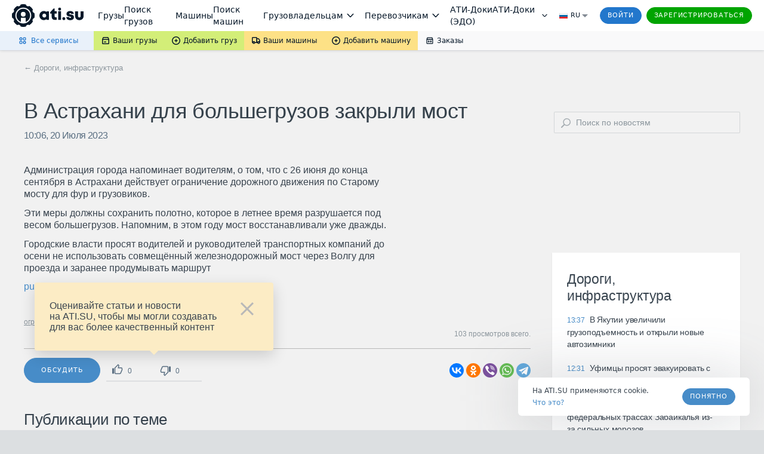

--- FILE ---
content_type: image/svg+xml
request_url: https://news.ati.su/assets/img/video_play_icon.svg
body_size: 45
content:
<svg width="96" height="56" viewBox="0 0 96 56" fill="none" xmlns="http://www.w3.org/2000/svg">
<rect width="96" height="56" rx="8" fill="#39444F" fill-opacity="1"/>
<path d="M42.6667 18.666V37.3327L57.3333 27.9993L42.6667 18.666Z" fill="white"/>
</svg>
